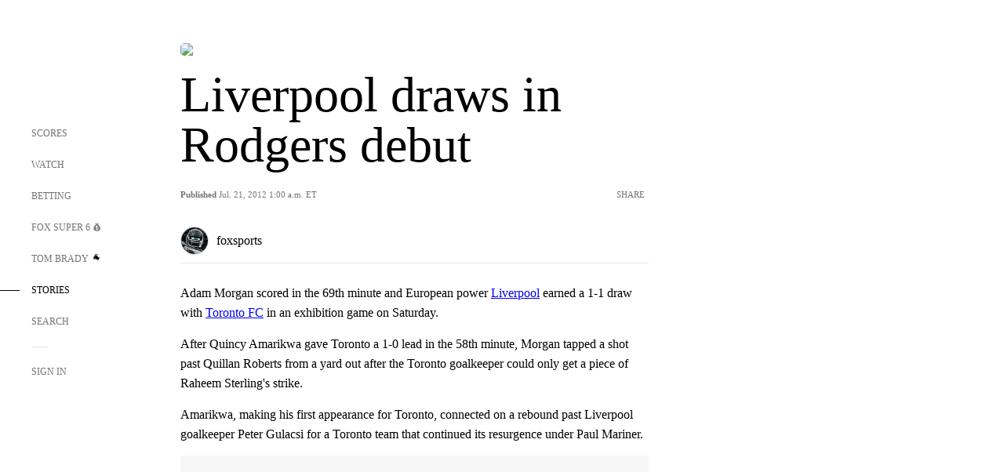

--- FILE ---
content_type: text/html; charset=utf-8
request_url: https://www.google.com/recaptcha/api2/aframe
body_size: 267
content:
<!DOCTYPE HTML><html><head><meta http-equiv="content-type" content="text/html; charset=UTF-8"></head><body><script nonce="iaQR35xPZSvHTg89uv52aw">/** Anti-fraud and anti-abuse applications only. See google.com/recaptcha */ try{var clients={'sodar':'https://pagead2.googlesyndication.com/pagead/sodar?'};window.addEventListener("message",function(a){try{if(a.source===window.parent){var b=JSON.parse(a.data);var c=clients[b['id']];if(c){var d=document.createElement('img');d.src=c+b['params']+'&rc='+(localStorage.getItem("rc::a")?sessionStorage.getItem("rc::b"):"");window.document.body.appendChild(d);sessionStorage.setItem("rc::e",parseInt(sessionStorage.getItem("rc::e")||0)+1);localStorage.setItem("rc::h",'1768914641312');}}}catch(b){}});window.parent.postMessage("_grecaptcha_ready", "*");}catch(b){}</script></body></html>

--- FILE ---
content_type: text/css; charset=utf-8
request_url: https://www.foxsports.com/_nuxt/carousel.DfvV8wSQ.css
body_size: 548
content:
:root{--vc-clr-primary:#000;--vc-clr-secondary:#090f207f;--vc-clr-white:#fff}.carousel,.carousel *{box-sizing:border-box}.carousel{height:var(--vc-carousel-height);overscroll-behavior:none;position:relative;touch-action:pan-x pan-y pinch-zoom;z-index:1}.carousel.is-dragging{touch-action:none}.carousel__track{display:flex;gap:var(--vc-slide-gap);height:100%;list-style:none;margin:0;padding:0;position:relative;transition:transform ease-out;transition-duration:var(--vc-transition-duration);width:100%}.carousel__viewport{height:100%;overflow:hidden;width:100%}.carousel__sr-only{border:0;clip:rect(0,0,0,0);height:1px;margin:-1px;overflow:hidden;padding:0;position:absolute;width:1px}.carousel.is-rtl{direction:rtl}.carousel.is-ttb .carousel__track{flex-direction:column}.carousel.is-btt .carousel__track{flex-direction:column-reverse}.carousel.is-vertical .carousel__slide--clone:first-child{margin-block-start:var(--vc-cloned-offset)}.carousel:not(.is-vertical) .carousel__slide--clone:first-child{margin-inline-start:var(--vc-cloned-offset)}.carousel.is-effect-fade .carousel__track{display:grid;grid-template-columns:100%;grid-template-rows:100%;transition:none}.carousel.is-effect-fade .carousel__slide{grid-area:1/1;height:100%;opacity:0;pointer-events:none;transition:opacity ease-in-out;transition-duration:var(--vc-transition-duration);width:100%}.carousel.is-effect-fade .carousel__slide--active{opacity:1;pointer-events:auto}:root{--vc-icn-width:100%}.carousel__icon{fill:currentColor;height:var(--vc-icn-width);width:var(--vc-icn-width)}:root{--vc-nav-background:transparent;--vc-nav-border-radius:0;--vc-nav-color:var(--vc-clr-primary);--vc-nav-color-hover:var(--vc-clr-secondary);--vc-nav-height:30px;--vc-nav-width:30px}.carousel__next,.carousel__prev{align-items:center;background:var(--vc-nav-background);border:0;border-radius:var(--vc-nav-border-radius);color:var(--vc-nav-color);cursor:pointer;display:flex;font-size:var(--vc-nav-height);height:var(--vc-nav-height);inset-block-start:50%;justify-content:center;padding:0;position:absolute;transform:translateY(-50%);width:var(--vc-nav-width)}.carousel__next--disabled,.carousel__prev--disabled{cursor:not-allowed;opacity:.5}.carousel__next{inset-inline-end:0}.carousel__prev{inset-inline-start:0}.carousel.is-vertical .carousel__next,.carousel.is-vertical .carousel__prev{inset-block-start:auto;inset-inline:auto 50%;transform:translate(50%)}.carousel.is-vertical.is-ttb .carousel__next{inset-block-end:0}.carousel.is-vertical.is-ttb .carousel__prev,.carousel.is-vertical.is-btt .carousel__next{inset-block-start:0}.carousel.is-vertical.is-btt .carousel__prev{inset-block-end:0}@media (hover:hover){.carousel__next:hover,.carousel__prev:hover{color:var(--vc-nav-color-hover)}}:root{--vc-pgn-active-color:var(--vc-clr-primary);--vc-pgn-background-color:var(--vc-clr-secondary);--vc-pgn-border-radius:0;--vc-pgn-gap:6px;--vc-pgn-height:4px;--vc-png-bottom:10px;--vc-png-left:auto;--vc-png-right:10px;--vc-pgn-width:16px}.carousel__pagination{bottom:var(--vc-png-bottom);display:flex;gap:var(--vc-pgn-gap);justify-content:center;left:50%;list-style:none;margin:0;padding:0;position:absolute;transform:translate(-50%)}.carousel__pagination-button{background-color:var(--vc-pgn-background-color);border:0;border-radius:var(--vc-pgn-border-radius);cursor:pointer;display:block;height:var(--vc-pgn-height);margin:0;padding:0;width:var(--vc-pgn-width)}.carousel__pagination-button--active{background-color:var(--vc-pgn-active-color)}@media (hover:hover){.carousel__pagination-button:hover{background-color:var(--vc-pgn-active-color)}}.carousel.is-vertical .carousel__pagination{bottom:50%;flex-direction:column;left:var(--vc-png-left);right:var(--vc-png-right);transform:translateY(50%)}.carousel.is-vertical .carousel__pagination-button{height:var(--vc-pgn-width);width:var(--vc-pgn-height)}.carousel.is-btt .carousel__pagination{flex-direction:column-reverse}.carousel__slide{align-items:center;display:flex;flex-shrink:0;justify-content:center;margin:0;transform:translateZ(0)}


--- FILE ---
content_type: text/javascript; charset=utf-8
request_url: https://www.foxsports.com/_nuxt/B62yTzzz.js
body_size: -142
content:
import{bf as r,aQ as o,ah as s,ai as n,aS as a,al as l,ap as i}from"#entry";const m=r({name:"CommentingDisclaimer",props:{disclaimerText:{type:String,default:"Discussions are moderated. For details, click "},linkText:{type:String,default:"here"},linkUrl:{type:String,default:"https://www.foxsports.com/fox-sports-community-guidelines"}}},"$mHkEgbJN3G"),c={class:"commenting-disclaimer-container fs-12 lh-15 center"},d=["href"];function p(e,t,f,u,k,g){return n(),s("div",c,[a(i(e.disclaimerText)+" ",1),e.linkText&&e.linkUrl?(n(),s("a",{key:0,href:e.linkUrl,class:"ul",target:"_blank"},i(e.linkText),9,d)):l("",!0),t[0]||(t[0]=a(`.
  `,-1))])}const h=o(m,[["render",p],["__scopeId","data-v-99f0043f"]]);export{h as default};
